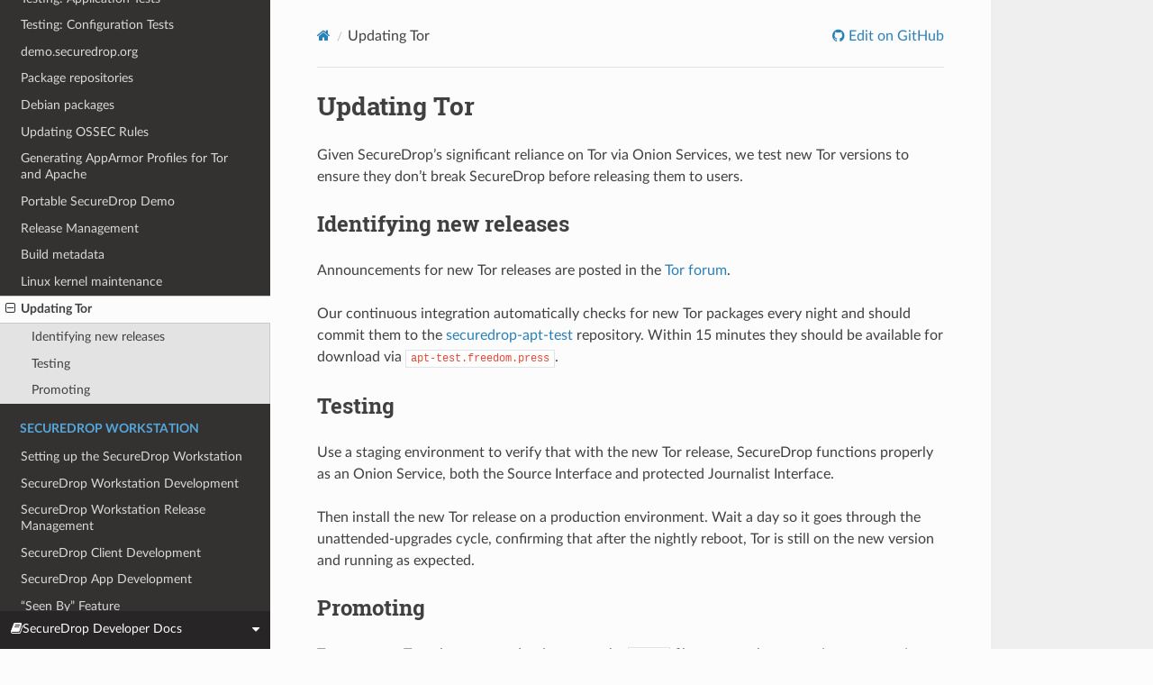

--- FILE ---
content_type: text/html
request_url: https://developers.securedrop.org/en/latest/updating_tor.html
body_size: 3154
content:


<!DOCTYPE html>
<html class="writer-html5" lang="en" data-content_root="./">
<head>
  <meta charset="utf-8" /><meta name="viewport" content="width=device-width, initial-scale=1" />

  <meta name="viewport" content="width=device-width, initial-scale=1.0" />
  <title>Updating Tor &mdash; SecureDrop Developer Docs latest documentation</title>
      <link rel="stylesheet" type="text/css" href="_static/pygments.css?v=03e43079" />
      <link rel="stylesheet" type="text/css" href="_static/css/theme.css?v=e59714d7" />
      <link rel="stylesheet" type="text/css" href="_static/rtd_dark.css?v=a42fd6b7" />
      <link rel="stylesheet" type="text/css" href="_static/pygments_dark.css?v=7b8e92e1" />

  
      <script src="_static/jquery.js?v=5d32c60e"></script>
      <script src="_static/_sphinx_javascript_frameworks_compat.js?v=2cd50e6c"></script>
      <script src="_static/documentation_options.js?v=c6e86fd7"></script>
      <script src="_static/doctools.js?v=9bcbadda"></script>
      <script src="_static/sphinx_highlight.js?v=dc90522c"></script>
    <script src="_static/js/theme.js"></script>
    <link rel="index" title="Index" href="genindex.html" />
    <link rel="search" title="Search" href="search.html" />
    <link rel="next" title="Setting up the SecureDrop Workstation" href="workstation_setup.html" />
    <link rel="prev" title="Linux kernel maintenance" href="kernel.html" />
<link rel="stylesheet" href="_static/releases.css" type="text/css" />

</head>

<body class="wy-body-for-nav">
<div class="rst-versions" data-toggle="rst-versions" role="note" aria-label="versions">
    <span class="rst-current-version" data-toggle="rst-current-version">
        <span class="fa fa-book">SecureDrop Developer Docs</span>
        <span class="fa fa-caret-down"></span>
    </span>
    <div class="rst-other-versions">
        <dl>
            <dt>Versions</dt>
            <dd class="current-release">
                <a href="/en/latest/updating_tor.html">latest</a>
            </dd>
        </dl>
        <dl>
            <dt>Downloads</dt>
            <dd><a href="/en/latest/SecureDropDevDocs.pdf">PDF</a></dd>
        </dl>
        <hr>
        <small>
            A project of <a href="https://freedom.press/">Freedom of the Press Foundation</a> ·
            <a href="https://freedom.press/privacy-policy/">Privacy Policy</a>
        </small>
    </div>
</div>

  <div class="wy-grid-for-nav">
    <nav data-toggle="wy-nav-shift" class="wy-nav-side">
      <div class="wy-side-scroll">
        <div class="wy-side-nav-search" >

          
          
          <a href="index.html" class="icon icon-home">
            SecureDrop Developer Docs
              <img src="_static/favicon.png" class="logo" alt="Logo"/>
          </a>
<div role="search">
  <form id="rtd-search-form" class="wy-form" action="search.html" method="get">
    <input type="text" name="q" placeholder="Search docs" aria-label="Search docs" />
    <input type="hidden" name="check_keywords" value="yes" />
    <input type="hidden" name="area" value="default" />
  </form>
</div>
        </div><div class="wy-menu wy-menu-vertical" data-spy="affix" role="navigation" aria-label="Navigation menu">
              <p class="caption" role="heading"><span class="caption-text">Getting Started</span></p>
<ul>
<li class="toctree-l1"><a class="reference internal" href="contributing.html">Contributing to SecureDrop</a></li>
<li class="toctree-l1"><a class="reference internal" href="setup_development.html">Setting Up the Development Environment</a></li>
<li class="toctree-l1"><a class="reference internal" href="making_pr.html">Making a PR to SecureDrop</a></li>
<li class="toctree-l1"><a class="reference internal" href="translations.html">Translations</a></li>
<li class="toctree-l1"><a class="reference internal" href="contributor_guidelines.html">Contributing Guidelines</a></li>
<li class="toctree-l1"><a class="reference internal" href="tips_and_tricks.html">Tips &amp; Tricks</a></li>
<li class="toctree-l1"><a class="reference internal" href="supported_languages.html">Policy on Supported Languages</a></li>
<li class="toctree-l1"><a class="reference internal" href="continuous_integration.html">Continuous Integration</a></li>
<li class="toctree-l1"><a class="reference internal" href="dependency_updates.html">Dependency specification and update policies</a></li>
<li class="toctree-l1"><a class="reference internal" href="reproducible_builds.html">Reproducible builds</a></li>
<li class="toctree-l1"><a class="reference internal" href="eol_maintenance.html">End-of-Life Maintenance Guidelines</a></li>
<li class="toctree-l1"><a class="reference internal" href="language_toolchains.html">Language toolchains</a></li>
</ul>
<p class="caption" role="heading"><span class="caption-text">SecureDrop Server</span></p>
<ul class="current">
<li class="toctree-l1"><a class="reference internal" href="journalist_api.html">Journalist Interface API</a></li>
<li class="toctree-l1"><a class="reference internal" href="admin_development.html">Development of Securedrop-Admin in the Admin Directory</a></li>
<li class="toctree-l1"><a class="reference internal" href="updategui_development.html">Development of SecureDropUpdater in the journalist_gui Directory</a></li>
<li class="toctree-l1"><a class="reference internal" href="virtual_environments.html">Virtual Environments: Servers</a></li>
<li class="toctree-l1"><a class="reference internal" href="virtualizing_tails.html">Virtual Environments: Admin Workstation</a></li>
<li class="toctree-l1"><a class="reference internal" href="qubes_staging.html">Virtual Environments: Using Qubes</a></li>
<li class="toctree-l1"><a class="reference internal" href="upgrade_testing.html">Upgrade Testing using Molecule</a></li>
<li class="toctree-l1"><a class="reference internal" href="database_migrations.html">Database Migrations</a></li>
<li class="toctree-l1"><a class="reference internal" href="i18n.html">Internationalization (i18n)</a></li>
<li class="toctree-l1"><a class="reference internal" href="documentation_guidelines.html">Documentation Guidelines</a></li>
<li class="toctree-l1"><a class="reference internal" href="testing_securedrop.html">Testing SecureDrop</a></li>
<li class="toctree-l1"><a class="reference internal" href="testing_application_tests.html">Testing: Application Tests</a></li>
<li class="toctree-l1"><a class="reference internal" href="testing_configuration_tests.html">Testing: Configuration Tests</a></li>
<li class="toctree-l1"><a class="reference internal" href="demo.html">demo.securedrop.org</a></li>
<li class="toctree-l1"><a class="reference internal" href="package_repos.html">Package repositories</a></li>
<li class="toctree-l1"><a class="reference internal" href="debian_packages.html">Debian packages</a></li>
<li class="toctree-l1"><a class="reference internal" href="updating_ossec.html">Updating OSSEC Rules</a></li>
<li class="toctree-l1"><a class="reference internal" href="apparmor_profiles.html">Generating AppArmor Profiles for Tor and Apache</a></li>
<li class="toctree-l1"><a class="reference internal" href="portable_demo.html">Portable SecureDrop Demo</a></li>
<li class="toctree-l1"><a class="reference internal" href="release_management.html">Release Management</a></li>
<li class="toctree-l1"><a class="reference internal" href="build_metadata.html">Build metadata</a></li>
<li class="toctree-l1"><a class="reference internal" href="kernel.html">Linux kernel maintenance</a></li>
<li class="toctree-l1 current"><a class="current reference internal" href="#">Updating Tor</a><ul>
<li class="toctree-l2"><a class="reference internal" href="#identifying-new-releases">Identifying new releases</a></li>
<li class="toctree-l2"><a class="reference internal" href="#testing">Testing</a></li>
<li class="toctree-l2"><a class="reference internal" href="#promoting">Promoting</a></li>
</ul>
</li>
</ul>
<p class="caption" role="heading"><span class="caption-text">SecureDrop Workstation</span></p>
<ul>
<li class="toctree-l1"><a class="reference internal" href="workstation_setup.html">Setting up the SecureDrop Workstation</a></li>
<li class="toctree-l1"><a class="reference internal" href="workstation_development.html">SecureDrop Workstation Development</a></li>
<li class="toctree-l1"><a class="reference internal" href="workstation_release_management.html">SecureDrop Workstation Release Management</a></li>
<li class="toctree-l1"><a class="reference internal" href="client.html">SecureDrop Client Development</a></li>
<li class="toctree-l1"><a class="reference internal" href="app.html">SecureDrop App Development</a></li>
<li class="toctree-l1"><a class="reference internal" href="seen_by_feature.html">“Seen By” Feature</a></li>
</ul>

        </div>
      </div>
    </nav>

    <section data-toggle="wy-nav-shift" class="wy-nav-content-wrap"><nav class="wy-nav-top" aria-label="Mobile navigation menu" >
          <i data-toggle="wy-nav-top" class="fa fa-bars"></i>
          <a href="index.html">SecureDrop Developer Docs</a>
      </nav>

      <div class="wy-nav-content">
        <div class="rst-content">
          <div role="navigation" aria-label="Page navigation">
  <ul class="wy-breadcrumbs">
      <li><a href="index.html" class="icon icon-home" aria-label="Home"></a></li>
      <li class="breadcrumb-item active">Updating Tor</li>
      <li class="wy-breadcrumbs-aside">
              <a href="https://github.com/freedomofpress/securedrop-dev-docs/blob/main/docs/updating_tor.rst" class="fa fa-github"> Edit on GitHub</a>
      </li>
  </ul>
  <hr/>
</div>
          <div role="main" class="document" itemscope="itemscope" itemtype="http://schema.org/Article">
           <div itemprop="articleBody">
             
  <section id="updating-tor">
<h1>Updating Tor<a class="headerlink" href="#updating-tor" title="Link to this heading"></a></h1>
<p>Given SecureDrop’s significant reliance on Tor via Onion Services, we
test new Tor versions to ensure they don’t break SecureDrop before releasing
them to users.</p>
<section id="identifying-new-releases">
<h2>Identifying new releases<a class="headerlink" href="#identifying-new-releases" title="Link to this heading"></a></h2>
<p>Announcements for new Tor releases are posted in the <a class="reference external" href="https://forum.torproject.net/c/news/tor-release-announcement/28">Tor forum</a>.</p>
<p>Our continuous integration automatically checks for new Tor packages every
night and should commit them to the <a class="reference external" href="https://github.com/freedomofpress/securedrop-apt-test">securedrop-apt-test</a> repository.
Within 15 minutes they should be available for download via
<code class="docutils literal notranslate"><span class="pre">apt-test.freedom.press</span></code>.</p>
</section>
<section id="testing">
<h2>Testing<a class="headerlink" href="#testing" title="Link to this heading"></a></h2>
<p>Use a staging environment to verify that with the new Tor release, SecureDrop
functions properly as an Onion Service, both the Source Interface and protected
Journalist Interface.</p>
<p>Then install the new Tor release on a production environment. Wait a day so
it goes through the unattended-upgrades cycle, confirming that after the
nightly reboot, Tor is still on the new version and running as expected.</p>
</section>
<section id="promoting">
<h2>Promoting<a class="headerlink" href="#promoting" title="Link to this heading"></a></h2>
<p>To promote a Tor release to production, copy the <code class="docutils literal notranslate"><span class="pre">*.deb</span></code> files over to the
<a class="reference external" href="https://github.com/freedomofpress/securedrop-apt-prod">securedrop-apt-prod</a>
repository and follow those instructions.</p>
</section>
</section>


           </div>
          </div>
          <footer><div class="rst-footer-buttons" role="navigation" aria-label="Footer">
        <a href="kernel.html" class="btn btn-neutral float-left" title="Linux kernel maintenance" accesskey="p" rel="prev"><span class="fa fa-arrow-circle-left" aria-hidden="true"></span> Previous</a>
        <a href="workstation_setup.html" class="btn btn-neutral float-right" title="Setting up the SecureDrop Workstation" accesskey="n" rel="next">Next <span class="fa fa-arrow-circle-right" aria-hidden="true"></span></a>
    </div>

  <hr/>

  <div role="contentinfo">
    <p>&#169; Copyright 2015-2022, Freedom of the Press Foundation.</p>
  </div>

  Built with <a href="https://www.sphinx-doc.org/">Sphinx</a> using a
    <a href="https://github.com/readthedocs/sphinx_rtd_theme">theme</a>
    provided by <a href="https://readthedocs.org">Read the Docs</a>.
   

</footer>
        </div>
      </div>
    </section>
  </div>
  <script>
      jQuery(function () {
          SphinxRtdTheme.Navigation.enable(true);
      });
  </script> 

</body>
</html>

--- FILE ---
content_type: text/css
request_url: https://developers.securedrop.org/en/latest/_static/rtd_dark.css?v=a42fd6b7
body_size: 850
content:
/*!
 * @name          Readthedocs
 * @namespace     http://userstyles.org
 * @description	  Styles the documentation pages hosted on Readthedocs.io
 * @author        Anthony Post
 * @homepage      https://userstyles.org/styles/142968
 * @version       0.20170529055029
 *
 * Modified by Aloïs Dreyfus: 20200527-1037
 * Modified by Erik Kalkoken: 20220615
 * Modified by Nathan Dyer: 20230330
 *
 * NOTE: Dark mode styling for syntax highlighting is handled via a Pygments theme.
 * Use the Makefile target `pygments-css` to update it.
 *
 */

:root {
    --dm-text-color: white;
    --dm-link-new: #7dbdff;
    --dm-link-visited: #7dbdff;
    --dm-menu-border: #222;
    --dm-menuhover-bg: #c1c1c1;
    --dm-menuparent-bg: black;
    --dm-parenthover-bg: #202020;
    --dm-expandeditem-bg: #313131;
    --dm-submenu-bg: #404040;
}

@media (prefers-color-scheme: dark) {

	a {
		color: #7dbdff;
	}
	a:visited {
		color: #bf84d8;
	}

	/* Code styling that's not covered by Pygments theme: regular pre-formatted text */
	pre:not(.highlight) {
		background-color: #1d2331 !important;
		color: #d4d2c8 !important;
		border: 1px solid #3c4354 !important;
		border-radius: 4px;
		padding: 0.4em 0.6em;
	}

	/* Code styling that's not covered by Pygments theme: inline code literals */
	code.literal {
		background-color: #1d2331 !important;
		color: #d4d2c8 !important;
		border: 1px solid #3c4354 !important;
	}

/*
** Vertical menu color overrides
*/

        .wy-menu-vertical li.current {
            background: var(--dm-expandeditem-bg);
            color: var(--dm-text-color);
        }

        .wy-menu-vertical li.current > a,
        .wy-menu-vertical li.on a {
            background: var(--dm-menuparent-bg);
            color: var(--dm-text-color);
        }

        .wy-menu-vertical li.toctree-l1.current > a,
        .wy-menu-vertical li.current.a {
            border-color: var(--dm-menu-border);
        }

        .wy-menu-vertical li.current a {
            color: var(--dm-text-color);
        }

        .wy-menu-vertical li.current a:hover {
            background: var(--dm-menuhover-bg);
        }

        .wy-menu-vertical a:hover,
        .wy-menu-vertical li.current > a.hover,
        .wy-menu-vertical li.on a:hover {
            background: var(--dm-parenthover-bg);
        }

        .wy-menu-vertical li.toctree-l2.current > a,
        .wy-menu-vertical li.toctree-l2.current li.toctree-l3 > a,
        .wy-menu-vertical li.toctree-l2.current li.toctree-l3.current li.toctree-l4 > a {
            background: var(--dm-submenu-bg);
        }

        .wy-menu-vertical li.toctree-l1 > a:hover,
        .wy-menu-vertical li.toctree-l2 > a:hover,
        .wy-menu-vertical li.toctree-l2.current > a:hover,
        .wy-menu-vertical li.toctree-l2.current li.toctree-l3 > a:hover,
        .wy-menu-vertical li.toctree-l2.current
        li.toctree-l3.current li.toctree-l4 > a:hover {
            background: var(--dm-parenthover-bg);
        }


	.wy-nav-content {
		background: #3c3c3c;
		color: aliceblue;
	}

	.method dt, .class dt, .data dt, .attribute dt, .function dt,
	.descclassname, .descname {
		background-color: #525252 !important;
		color: white !important;
	}

	.toc-backref {
		color: #333333 !important;
	}

	.wy-nav-content-wrap {
		background-color: rgba(0, 0, 0, 0.7) !important;
	}

	.sidebar {
		background-color: #191919 !important;
	}

	.sidebar-title {
		background-color: #2b2b2b !important;
	}

	.xref, .py-meth {
		color: #7ec3e6 !important;
	}

	.admonition, .note {
		background-color: #2d2d2d !important;
	}

	.wy-side-nav-search {
		background-color: inherit;
		border-bottom: 1px solid #fcfcfc;
	}

	.wy-table thead, .rst-content table.docutils thead, .rst-content table.field-list thead {
		background-color: #b9b9b9;
	}

	.wy-table thead th, .rst-content table.docutils thead th, .rst-content table.field-list thead th {
		border: solid 2px #e1e4e5;
	}

	.wy-table thead p, .rst-content table.docutils thead p, .rst-content table.field-list thead p {
		margin: 0;
	}

	.wy-table-odd td, .wy-table-striped tr:nth-child(2n-1) td, .rst-content table.docutils:not(.field-list) tr:nth-child(2n-1) td {
		background-color: #343131;
	}

	.rst-content .section .admonition ul {
		margin-bottom: 0;
	}

	li.toctree-l1 {
		margin-top: 5px;
		margin-bottom: 5px;
	}

	.wy-menu-vertical li code {
		color: #E74C3C;
	}

	.wy-menu-vertical .xref {
		color: #529ecf !important;
	}
}


--- FILE ---
content_type: text/css
request_url: https://developers.securedrop.org/en/latest/_static/pygments_dark.css?v=7b8e92e1
body_size: 680
content:
/* Pygments lightbulb theme - only applied in dark mode */
@media (prefers-color-scheme: dark) {
pre { line-height: 125%; }
td.linenos .normal { color: #3c4354; background-color: transparent; padding-left: 5px; padding-right: 5px; }
span.linenos { color: #3c4354; background-color: transparent; padding-left: 5px; padding-right: 5px; }
td.linenos .special { color: #3c4354; background-color: #ffffc0; padding-left: 5px; padding-right: 5px; }
span.linenos.special { color: #3c4354; background-color: #ffffc0; padding-left: 5px; padding-right: 5px; }
.highlight .hll { background-color: #6e7681 }
.highlight { background: #1d2331; color: #D4D2C8 }
.highlight .c { color: #7E8AA1 } /* Comment */
.highlight .err { color: #F88F7F } /* Error */
.highlight .esc { color: #D4D2C8 } /* Escape */
.highlight .g { color: #D4D2C8 } /* Generic */
.highlight .k { color: #FFAD66 } /* Keyword */
.highlight .l { color: #D5FF80 } /* Literal */
.highlight .n { color: #D4D2C8 } /* Name */
.highlight .o { color: #FFAD66 } /* Operator */
.highlight .x { color: #D4D2C8 } /* Other */
.highlight .p { color: #D4D2C8 } /* Punctuation */
.highlight .ch { color: #F88F7F; font-style: italic } /* Comment.Hashbang */
.highlight .cm { color: #7E8AA1 } /* Comment.Multiline */
.highlight .cp { color: #FFAD66; font-weight: bold } /* Comment.Preproc */
.highlight .cpf { color: #7E8AA1 } /* Comment.PreprocFile */
.highlight .c1 { color: #7E8AA1 } /* Comment.Single */
.highlight .cs { color: #7E8AA1; font-style: italic } /* Comment.Special */
.highlight .gd { color: #F88F7F; background-color: #3D1E20 } /* Generic.Deleted */
.highlight .ge { color: #D4D2C8; font-style: italic } /* Generic.Emph */
.highlight .ges { color: #D4D2C8 } /* Generic.EmphStrong */
.highlight .gr { color: #F88F7F } /* Generic.Error */
.highlight .gh { color: #D4D2C8 } /* Generic.Heading */
.highlight .gi { color: #6AD4AF; background-color: #19362C } /* Generic.Inserted */
.highlight .go { color: #7E8AA1 } /* Generic.Output */
.highlight .gp { color: #D4D2C8 } /* Generic.Prompt */
.highlight .gs { color: #D4D2C8; font-weight: bold } /* Generic.Strong */
.highlight .gu { color: #D4D2C8 } /* Generic.Subheading */
.highlight .gt { color: #F88F7F } /* Generic.Traceback */
.highlight .kc { color: #FFAD66 } /* Keyword.Constant */
.highlight .kd { color: #FFAD66 } /* Keyword.Declaration */
.highlight .kn { color: #FFAD66 } /* Keyword.Namespace */
.highlight .kp { color: #FFAD66 } /* Keyword.Pseudo */
.highlight .kr { color: #FFAD66 } /* Keyword.Reserved */
.highlight .kt { color: #73D0FF } /* Keyword.Type */
.highlight .ld { color: #D5FF80 } /* Literal.Date */
.highlight .m { color: #DFBFFF } /* Literal.Number */
.highlight .s { color: #D5FF80 } /* Literal.String */
.highlight .na { color: #FFD173 } /* Name.Attribute */
.highlight .nb { color: #FFD173 } /* Name.Builtin */
.highlight .nc { color: #73D0FF } /* Name.Class */
.highlight .no { color: #FFD173 } /* Name.Constant */
.highlight .nd { color: #7E8AA1; font-weight: bold; font-style: italic } /* Name.Decorator */
.highlight .ni { color: #95E6CB } /* Name.Entity */
.highlight .ne { color: #73D0FF } /* Name.Exception */
.highlight .nf { color: #FFD173 } /* Name.Function */
.highlight .nl { color: #D4D2C8 } /* Name.Label */
.highlight .nn { color: #D4D2C8 } /* Name.Namespace */
.highlight .nx { color: #D4D2C8 } /* Name.Other */
.highlight .py { color: #FFD173 } /* Name.Property */
.highlight .nt { color: #5CCFE6 } /* Name.Tag */
.highlight .nv { color: #D4D2C8 } /* Name.Variable */
.highlight .ow { color: #FFAD66 } /* Operator.Word */
.highlight .pm { color: #D4D2C8 } /* Punctuation.Marker */
.highlight .w { color: #D4D2C8 } /* Text.Whitespace */
.highlight .mb { color: #DFBFFF } /* Literal.Number.Bin */
.highlight .mf { color: #DFBFFF } /* Literal.Number.Float */
.highlight .mh { color: #DFBFFF } /* Literal.Number.Hex */
.highlight .mi { color: #DFBFFF } /* Literal.Number.Integer */
.highlight .mo { color: #DFBFFF } /* Literal.Number.Oct */
.highlight .sa { color: #F29E74 } /* Literal.String.Affix */
.highlight .sb { color: #D5FF80 } /* Literal.String.Backtick */
.highlight .sc { color: #D5FF80 } /* Literal.String.Char */
.highlight .dl { color: #D5FF80 } /* Literal.String.Delimiter */
.highlight .sd { color: #7E8AA1 } /* Literal.String.Doc */
.highlight .s2 { color: #D5FF80 } /* Literal.String.Double */
.highlight .se { color: #95E6CB } /* Literal.String.Escape */
.highlight .sh { color: #D5FF80 } /* Literal.String.Heredoc */
.highlight .si { color: #95E6CB } /* Literal.String.Interpol */
.highlight .sx { color: #95E6CB } /* Literal.String.Other */
.highlight .sr { color: #95E6CB } /* Literal.String.Regex */
.highlight .s1 { color: #D5FF80 } /* Literal.String.Single */
.highlight .ss { color: #DFBFFF } /* Literal.String.Symbol */
.highlight .bp { color: #5CCFE6 } /* Name.Builtin.Pseudo */
.highlight .fm { color: #FFD173 } /* Name.Function.Magic */
.highlight .vc { color: #D4D2C8 } /* Name.Variable.Class */
.highlight .vg { color: #D4D2C8 } /* Name.Variable.Global */
.highlight .vi { color: #D4D2C8 } /* Name.Variable.Instance */
.highlight .vm { color: #D4D2C8 } /* Name.Variable.Magic */
.highlight .il { color: #DFBFFF } /* Literal.Number.Integer.Long */
}


--- FILE ---
content_type: text/css
request_url: https://developers.securedrop.org/en/latest/_static/releases.css
body_size: -410
content:
.rst-other-versions .current-release { font-weight: 700; }
